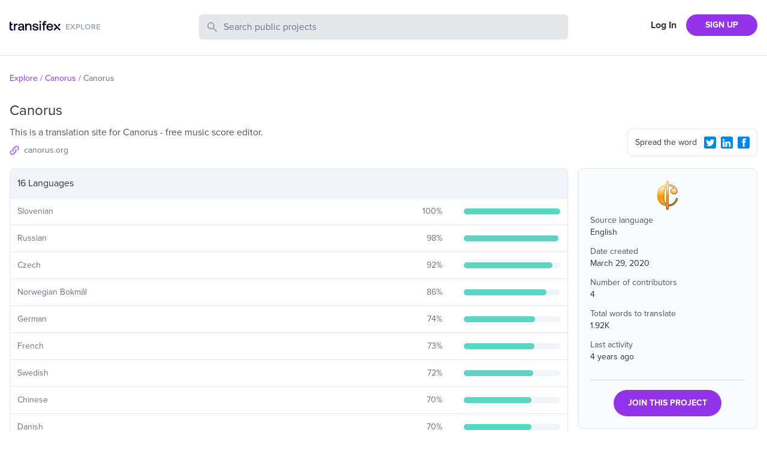

--- FILE ---
content_type: text/javascript
request_url: https://explore.static.transifex.net/_next/static/chunks/pages/%5Borganization%5D/%5Bproject%5D-30fb1a778909413c.js
body_size: 9258
content:
(self.webpackChunk_N_E=self.webpackChunk_N_E||[]).push([[639],{7484:function(e){var n,r,s,a,c,o,u,f,m,p,x,g,v,j,b,w,N,S,k,_,T;e.exports=(n="millisecond",r="second",s="minute",a="hour",c="week",o="month",u="quarter",f="year",m="date",p="Invalid Date",x=/^(\d{4})[-/]?(\d{1,2})?[-/]?(\d{0,2})[Tt\s]*(\d{1,2})?:?(\d{1,2})?:?(\d{1,2})?[.:]?(\d+)?$/,g=/\[([^\]]+)]|Y{1,4}|M{1,4}|D{1,2}|d{1,4}|H{1,2}|h{1,2}|a|A|m{1,2}|s{1,2}|Z{1,2}|SSS/g,v=function(e,n,r){var s=String(e);return!s||s.length>=n?e:""+Array(n+1-s.length).join(r)+e},(b={})[j="en"]={name:"en",weekdays:"Sunday_Monday_Tuesday_Wednesday_Thursday_Friday_Saturday".split("_"),months:"January_February_March_April_May_June_July_August_September_October_November_December".split("_"),ordinal:function(e){var n=["th","st","nd","rd"],r=e%100;return"["+e+(n[(r-20)%10]||n[r]||"th")+"]"}},w=function(e){return e instanceof _},N=function t(e,n,r){var s;if(!e)return j;if("string"==typeof e){var a=e.toLowerCase();b[a]&&(s=a),n&&(b[a]=n,s=a);var c=e.split("-");if(!s&&c.length>1)return t(c[0])}else{var o=e.name;b[o]=e,s=o}return!r&&s&&(j=s),s||!r&&j},S=function(e,n){if(w(e))return e.clone();var r="object"==typeof n?n:{};return r.date=e,r.args=arguments,new _(r)},(k={s:v,z:function(e){var n=-e.utcOffset(),r=Math.abs(n);return(n<=0?"+":"-")+v(Math.floor(r/60),2,"0")+":"+v(r%60,2,"0")},m:function t(e,n){if(e.date()<n.date())return-t(n,e);var r=12*(n.year()-e.year())+(n.month()-e.month()),s=e.clone().add(r,o),a=n-s<0,c=e.clone().add(r+(a?-1:1),o);return+(-(r+(n-s)/(a?s-c:c-s))||0)},a:function(e){return e<0?Math.ceil(e)||0:Math.floor(e)},p:function(e){return({M:o,y:f,w:c,d:"day",D:m,h:a,m:s,s:r,ms:n,Q:u})[e]||String(e||"").toLowerCase().replace(/s$/,"")},u:function(e){return void 0===e}}).l=N,k.i=w,k.w=function(e,n){return S(e,{locale:n.$L,utc:n.$u,x:n.$x,$offset:n.$offset})},T=(_=function(){function M(e){this.$L=N(e.locale,null,!0),this.parse(e)}var e=M.prototype;return e.parse=function(e){this.$d=function(e){var n=e.date,r=e.utc;if(null===n)return new Date(NaN);if(k.u(n))return new Date;if(n instanceof Date)return new Date(n);if("string"==typeof n&&!/Z$/i.test(n)){var s=n.match(x);if(s){var a=s[2]-1||0,c=(s[7]||"0").substring(0,3);return r?new Date(Date.UTC(s[1],a,s[3]||1,s[4]||0,s[5]||0,s[6]||0,c)):new Date(s[1],a,s[3]||1,s[4]||0,s[5]||0,s[6]||0,c)}}return new Date(n)}(e),this.$x=e.x||{},this.init()},e.init=function(){var e=this.$d;this.$y=e.getFullYear(),this.$M=e.getMonth(),this.$D=e.getDate(),this.$W=e.getDay(),this.$H=e.getHours(),this.$m=e.getMinutes(),this.$s=e.getSeconds(),this.$ms=e.getMilliseconds()},e.$utils=function(){return k},e.isValid=function(){return this.$d.toString()!==p},e.isSame=function(e,n){var r=S(e);return this.startOf(n)<=r&&r<=this.endOf(n)},e.isAfter=function(e,n){return S(e)<this.startOf(n)},e.isBefore=function(e,n){return this.endOf(n)<S(e)},e.$g=function(e,n,r){return k.u(e)?this[n]:this.set(r,e)},e.unix=function(){return Math.floor(this.valueOf()/1e3)},e.valueOf=function(){return this.$d.getTime()},e.startOf=function(e,n){var u=this,p=!!k.u(n)||n,x=k.p(e),l=function(e,n){var r=k.w(u.$u?Date.UTC(u.$y,n,e):new Date(u.$y,n,e),u);return p?r:r.endOf("day")},$=function(e,n){return k.w(u.toDate()[e].apply(u.toDate("s"),(p?[0,0,0,0]:[23,59,59,999]).slice(n)),u)},g=this.$W,v=this.$M,j=this.$D,b="set"+(this.$u?"UTC":"");switch(x){case f:return p?l(1,0):l(31,11);case o:return p?l(1,v):l(0,v+1);case c:var w=this.$locale().weekStart||0,N=(g<w?g+7:g)-w;return l(p?j-N:j+(6-N),v);case"day":case m:return $(b+"Hours",0);case a:return $(b+"Minutes",1);case s:return $(b+"Seconds",2);case r:return $(b+"Milliseconds",3);default:return this.clone()}},e.endOf=function(e){return this.startOf(e,!1)},e.$set=function(e,c){var u,p=k.p(e),x="set"+(this.$u?"UTC":""),g=((u={}).day=x+"Date",u[m]=x+"Date",u[o]=x+"Month",u[f]=x+"FullYear",u[a]=x+"Hours",u[s]=x+"Minutes",u[r]=x+"Seconds",u[n]=x+"Milliseconds",u)[p],v="day"===p?this.$D+(c-this.$W):c;if(p===o||p===f){var j=this.clone().set(m,1);j.$d[g](v),j.init(),this.$d=j.set(m,Math.min(this.$D,j.daysInMonth())).$d}else g&&this.$d[g](v);return this.init(),this},e.set=function(e,n){return this.clone().$set(e,n)},e.get=function(e){return this[k.p(e)]()},e.add=function(e,n){var u,m=this;e=Number(e);var p=k.p(n),y=function(n){var r=S(m);return k.w(r.date(r.date()+Math.round(n*e)),m)};if(p===o)return this.set(o,this.$M+e);if(p===f)return this.set(f,this.$y+e);if("day"===p)return y(1);if(p===c)return y(7);var x=((u={})[s]=6e4,u[a]=36e5,u[r]=1e3,u)[p]||1,g=this.$d.getTime()+e*x;return k.w(g,this)},e.subtract=function(e,n){return this.add(-1*e,n)},e.format=function(e){var n=this,r=this.$locale();if(!this.isValid())return r.invalidDate||p;var s=e||"YYYY-MM-DDTHH:mm:ssZ",a=k.z(this),c=this.$H,o=this.$m,u=this.$M,f=r.weekdays,m=r.months,x=r.meridiem,h=function(e,r,a,c){return e&&(e[r]||e(n,s))||a[r].slice(0,c)},d=function(e){return k.s(c%12||12,e,"0")},v=x||function(e,n,r){var s=e<12?"AM":"PM";return r?s.toLowerCase():s};return s.replace(g,function(e,s){return s||function(e){switch(e){case"YY":return String(n.$y).slice(-2);case"YYYY":return k.s(n.$y,4,"0");case"M":return u+1;case"MM":return k.s(u+1,2,"0");case"MMM":return h(r.monthsShort,u,m,3);case"MMMM":return h(m,u);case"D":return n.$D;case"DD":return k.s(n.$D,2,"0");case"d":return String(n.$W);case"dd":return h(r.weekdaysMin,n.$W,f,2);case"ddd":return h(r.weekdaysShort,n.$W,f,3);case"dddd":return f[n.$W];case"H":return String(c);case"HH":return k.s(c,2,"0");case"h":return d(1);case"hh":return d(2);case"a":return v(c,o,!0);case"A":return v(c,o,!1);case"m":return String(o);case"mm":return k.s(o,2,"0");case"s":return String(n.$s);case"ss":return k.s(n.$s,2,"0");case"SSS":return k.s(n.$ms,3,"0");case"Z":return a}return null}(e)||a.replace(":","")})},e.utcOffset=function(){return-(15*Math.round(this.$d.getTimezoneOffset()/15))},e.diff=function(e,n,m){var p,x=this,g=k.p(n),v=S(e),j=(v.utcOffset()-this.utcOffset())*6e4,b=this-v,D=function(){return k.m(x,v)};switch(g){case f:p=D()/12;break;case o:p=D();break;case u:p=D()/3;break;case c:p=(b-j)/6048e5;break;case"day":p=(b-j)/864e5;break;case a:p=b/36e5;break;case s:p=b/6e4;break;case r:p=b/1e3;break;default:p=b}return m?p:k.a(p)},e.daysInMonth=function(){return this.endOf(o).$D},e.$locale=function(){return b[this.$L]},e.locale=function(e,n){if(!e)return this.$L;var r=this.clone(),s=N(e,n,!0);return s&&(r.$L=s),r},e.clone=function(){return k.w(this.$d,this)},e.toDate=function(){return new Date(this.valueOf())},e.toJSON=function(){return this.isValid()?this.toISOString():null},e.toISOString=function(){return this.$d.toISOString()},e.toString=function(){return this.$d.toUTCString()},M}()).prototype,S.prototype=T,[["$ms",n],["$s",r],["$m",s],["$H",a],["$W","day"],["$M",o],["$y",f],["$D",m]].forEach(function(e){T[e[1]]=function(n){return this.$g(n,e[0],e[1])}}),S.extend=function(e,n){return e.$i||(e(n,_,S),e.$i=!0),S},S.locale=N,S.isDayjs=w,S.unix=function(e){return S(1e3*e)},S.en=b[j],S.Ls=b,S.p={},S)},4110:function(e){e.exports=function(e,n,r){e=e||{};var s=n.prototype,a={future:"in %s",past:"%s ago",s:"a few seconds",m:"a minute",mm:"%d minutes",h:"an hour",hh:"%d hours",d:"a day",dd:"%d days",M:"a month",MM:"%d months",y:"a year",yy:"%d years"};function i(e,n,r,a){return s.fromToBase(e,n,r,a)}r.en.relativeTime=a,s.fromToBase=function(n,s,c,o,u){for(var f,m,p,x=c.$locale().relativeTime||a,g=e.thresholds||[{l:"s",r:44,d:"second"},{l:"m",r:89},{l:"mm",r:44,d:"minute"},{l:"h",r:89},{l:"hh",r:21,d:"hour"},{l:"d",r:35},{l:"dd",r:25,d:"day"},{l:"M",r:45},{l:"MM",r:10,d:"month"},{l:"y",r:17},{l:"yy",d:"year"}],v=g.length,j=0;j<v;j+=1){var b=g[j];b.d&&(f=o?r(n).diff(c,b.d,!0):c.diff(n,b.d,!0));var w=(e.rounding||Math.round)(Math.abs(f));if(p=f>0,w<=b.r||!b.r){w<=1&&j>0&&(b=g[j-1]);var N=x[b.l];u&&(w=u(""+w)),m="string"==typeof N?N.replace("%d",w):N(w,s,b.l,p);break}}if(s)return m;var S=p?x.future:x.past;return"function"==typeof S?S(m):S.replace("%s",m)},s.to=function(e,n){return i(e,n,this,!0)},s.from=function(e,n){return i(e,n,this)};var d=function(e){return e.$u?r.utc():r()};s.toNow=function(e){return this.to(d(this),e)},s.fromNow=function(e){return this.from(d(this),e)}}},178:function(e){var n,r,s;e.exports=(n="minute",r=/[+-]\d\d(?::?\d\d)?/g,s=/([+-]|\d\d)/g,function(e,a,c){var o=a.prototype;c.utc=function(e){var n={date:e,utc:!0,args:arguments};return new a(n)},o.utc=function(e){var r=c(this.toDate(),{locale:this.$L,utc:!0});return e?r.add(this.utcOffset(),n):r},o.local=function(){return c(this.toDate(),{locale:this.$L,utc:!1})};var u=o.parse;o.parse=function(e){e.utc&&(this.$u=!0),this.$utils().u(e.$offset)||(this.$offset=e.$offset),u.call(this,e)};var f=o.init;o.init=function(){if(this.$u){var e=this.$d;this.$y=e.getUTCFullYear(),this.$M=e.getUTCMonth(),this.$D=e.getUTCDate(),this.$W=e.getUTCDay(),this.$H=e.getUTCHours(),this.$m=e.getUTCMinutes(),this.$s=e.getUTCSeconds(),this.$ms=e.getUTCMilliseconds()}else f.call(this)};var m=o.utcOffset;o.utcOffset=function(e,a){var c=this.$utils().u;if(c(e))return this.$u?0:c(this.$offset)?m.call(this):this.$offset;if("string"==typeof e&&null===(e=function(e){void 0===e&&(e="");var n=e.match(r);if(!n)return null;var a=(""+n[0]).match(s)||["-",0,0],c=a[0],o=60*+a[1]+ +a[2];return 0===o?0:"+"===c?o:-o}(e)))return this;var o=16>=Math.abs(e)?60*e:e,u=this;if(a)return u.$offset=o,u.$u=0===e,u;if(0!==e){var f=this.$u?this.toDate().getTimezoneOffset():-1*this.utcOffset();(u=this.local().add(o+f,n)).$offset=o,u.$x.$localOffset=f}else u=this.utc();return u};var p=o.format;o.format=function(e){var n=e||(this.$u?"YYYY-MM-DDTHH:mm:ss[Z]":"");return p.call(this,n)},o.valueOf=function(){var e=this.$utils().u(this.$offset)?0:this.$offset+(this.$x.$localOffset||this.$d.getTimezoneOffset());return this.$d.valueOf()-6e4*e},o.isUTC=function(){return!!this.$u},o.toISOString=function(){return this.toDate().toISOString()},o.toString=function(){return this.toDate().toUTCString()};var x=o.toDate;o.toDate=function(e){return"s"===e&&this.$offset?c(this.format("YYYY-MM-DD HH:mm:ss:SSS")).toDate():x.call(this)};var g=o.diff;o.diff=function(e,n,r){if(e&&this.$u===e.$u)return g.call(this,e,n,r);var s=this.local(),a=c(e).local();return g.call(s,a,n,r)}})},3652:function(e,n,r){(window.__NEXT_P=window.__NEXT_P||[]).push(["/[organization]/[project]",function(){return r(639)}])},1179:function(e,n,r){"use strict";var s=r(5893);n.Z=e=>{let{image:n,title:r,imageClasses:a,titleClasses:c,attributes:o,wrapperClasses:u}=e,f="";return f=r.split(" ").length>2?r.slice(0,2):"".concat(r.slice(0,1)).concat(r.slice(-1)),(0,s.jsx)(s.Fragment,{children:n?(0,s.jsx)("div",{className:"relative ".concat(u),children:(0,s.jsx)("img",{src:n,className:"".concat(a),alt:"".concat(r),title:"".concat(r),width:48,height:48,...o})}):(0,s.jsx)("div",{className:"".concat(c),children:f})})}},4698:function(e,n,r){"use strict";var s=r(5893),a=r(1664),c=r.n(a);n.Z=function(e){let{organization:n,project:r}=e,a="",o=[{url:"/",display:"Explore"}];return n&&(o.push({url:"/".concat(n.slug,"/"),display:n.name,private:n.private}),a="/".concat(n.slug,"/")),r&&(o.push({url:"/".concat(n.slug,"/").concat(r.slug,"/"),display:r.name}),a="/".concat(n.slug,"/").concat(r.slug,"/")),(0,s.jsx)("ul",{className:"text-sm flex text-gray-500 my-7",children:o.map(e=>{let n=a==e.url;return(0,s.jsxs)("li",{children:[(0,s.jsxs)("span",{className:"mr-1 inline-block ".concat(a!==e.url?"text-purple-600":""),children:[(n||e.private)&&(0,s.jsx)(s.Fragment,{children:e.display}),!n&&!e.private&&(0,s.jsx)(c(),{href:e.url,children:e.display})]}),n?"":(0,s.jsx)("span",{className:"mr-1 inline-block",children:"/"})]},e.url)})})}},33:function(e,n,r){"use strict";var s=r(5893),a=r(1752),c=r.n(a);let{publicRuntimeConfig:o}=c()();n.Z=function(){return(0,s.jsx)("footer",{className:"border-t p-3 mt-10",children:(0,s.jsx)("div",{className:"flex items-center lg:content-auto container mx-auto max-w-screen-xl py-2 sm:py-0",children:(0,s.jsx)("nav",{children:(0,s.jsxs)("ul",{className:"flex text-sm flex-col sm:flex-row",children:[(0,s.jsx)("li",{className:"sm:pr-4 pb-1",children:(0,s.jsx)("a",{href:"https://www.transifex.com/",target:"_blank",rel:"noreferrer",className:"text-gray-500 hover:underline",children:"Transifex"})}),(0,s.jsx)("li",{className:"sm:pr-4 pb-1",children:(0,s.jsx)("a",{href:"https://developers.transifex.com/",target:"_blank",rel:"noreferrer",className:"text-gray-500 hover:underline",children:"Developer Hub"})}),(0,s.jsx)("li",{className:"sm:pr-4 pb-1",children:(0,s.jsx)("a",{href:"https://www.transifex.com/blog/",target:"_blank",rel:"noreferrer",className:"text-gray-500 hover:underline",children:"Blog"})}),(0,s.jsx)("li",{className:"sm:pr-4 pb-1",children:(0,s.jsx)("a",{href:"https://community.transifex.com/",target:"_blank",rel:"noreferrer",className:"text-gray-500 hover:underline",children:"Community"})}),(0,s.jsx)("li",{className:"sm:pr-4 pb-1",children:(0,s.jsx)("a",{href:"https://status.transifex.com/",target:"_blank",rel:"noreferrer",className:"text-gray-500 hover:underline",children:"Status"})}),(0,s.jsx)("li",{children:(0,s.jsx)("a",{href:"https://www.transifex.com/contact/",target:"_blank",rel:"noreferrer",className:"text-gray-500 hover:underline",children:"Contact"})})]})})})})}},545:function(e,n,r){"use strict";r.d(n,{Z:function(){return components_Header}});var s=r(5893),a=r(7294),components_SearchForm=function(e){let{searchTerm:n}=e,[r,c]=(0,a.useState)(n||"");return(0,s.jsx)("div",{children:(0,s.jsx)("form",{onSubmit:function(e){e&&e.preventDefault(),r&&r.length>1&&(location.href="/search?q=".concat(r))},children:(0,s.jsxs)("label",{className:"relative block",children:[(0,s.jsx)("span",{className:"absolute inset-y-0 left-0 flex items-center pl-3",children:(0,s.jsx)("svg",{className:"h-5 w-5 fill-slate-400",viewBox:"0 0 20 20",children:(0,s.jsx)("path",{fillRule:"evenodd",d:"M8 4a4 4 0 100 8 4 4 0 000-8zM2 8a6 6 0 1110.89 3.476l4.817 4.817a1 1 0 01-1.414 1.414l-4.816-4.816A6 6 0 012 8z",clipRule:"evenodd"})})}),(0,s.jsx)("span",{className:"sr-only",children:"Search Public Projects"}),(0,s.jsx)("input",{type:"text",name:"search",className:"border w-full bg-gray-200 rounded-md py-2 pl-10 pr-3 placeholder:text-slate-500 text-slate-600 focus:outline-none focus:border-gray-300 focus:ring-gray-300 focus:ring-1 invalid:text-slate-400",placeholder:"Search public projects",autoComplete:"off",minLength:2,value:r,onChange:function(e){c(e.target.value)}})]})})})},c=r(1752),o=r.n(c);let{publicRuntimeConfig:u}=o()();var components_SignupButtons=function(){return(0,s.jsxs)("nav",{className:"flex items-center justify-end flex-1",children:[(0,s.jsx)("a",{href:"".concat(u.transifexUrl,"/signin"),className:"font-bold px-4 shrink-0 hidden xs:block",children:"Log In"}),(0,s.jsx)("a",{href:"".concat(u.transifexUrl,"/signup/open-source/"),className:"bg-purple-600 hover:bg-violet-700 hover:no-underline text-white font-bold py-2 px-4 sm:px-8 rounded-full text-sm shrink-0",children:"SIGN UP"})]})},f=r(5675),m=r.n(f),p=r(1664),x=r.n(p),components_Header=function(e){let{search:n,searchTerm:r}=e;return(0,s.jsx)("header",{className:"".concat(n?"border-b":""),children:(0,s.jsx)("div",{className:"lg:content-auto container mx-auto max-w-screen-xl grow",children:(0,s.jsxs)("div",{className:"py-6 grid md:grid-cols-4 grid-cols-2\n       md:gap-4 px-4 2xl:px-0",children:[(0,s.jsx)("h1",{className:"flex items-center",style:{height:"44px"},children:(0,s.jsx)(x(),{href:"/",children:(0,s.jsx)(m(),{src:"/logo.svg",alt:"Explore Transifex",width:152,height:19,className:"cursor-pointer pb-2"})})}),n&&(0,s.jsx)("div",{className:"md:col-span-2 col-span-4 order-3 md:order-none mt-3 md:mt-0",children:(0,s.jsx)(components_SearchForm,{searchTerm:r})}),(0,s.jsx)("div",{className:"".concat(n?"":"md:col-span-3"),children:(0,s.jsx)(components_SignupButtons,{})})]})})})}},9653:function(e,n,r){"use strict";var s=r(5893);n.Z=function(){return(0,s.jsxs)(s.Fragment,{children:[(0,s.jsx)("link",{rel:"apple-touch-icon-precomposed",sizes:"57x57",href:"/favicons/apple-touch-icon-57x57.png"}),(0,s.jsx)("link",{rel:"apple-touch-icon-precomposed",sizes:"114x114",href:"/favicons/apple-touch-icon-114x114.png"}),(0,s.jsx)("link",{rel:"apple-touch-icon-precomposed",sizes:"72x72",href:"/favicons/apple-touch-icon-72x72.png"}),(0,s.jsx)("link",{rel:"apple-touch-icon-precomposed",sizes:"144x144",href:"/favicons/apple-touch-icon-144x144.png"}),(0,s.jsx)("link",{rel:"apple-touch-icon-precomposed",sizes:"60x60",href:"/favicons/apple-touch-icon-60x60.png"}),(0,s.jsx)("link",{rel:"apple-touch-icon-precomposed",sizes:"120x120",href:"/favicons/apple-touch-icon-120x120.png"}),(0,s.jsx)("link",{rel:"apple-touch-icon-precomposed",sizes:"76x76",href:"/favicons/apple-touch-icon-76x76.png"}),(0,s.jsx)("link",{rel:"apple-touch-icon-precomposed",sizes:"152x152",href:"/favicons/apple-touch-icon-152x152.png"}),(0,s.jsx)("link",{rel:"icon",type:"image/png",href:"/favicons/favicon-196x196.png",sizes:"196x196"}),(0,s.jsx)("link",{rel:"icon",type:"image/png",href:"/favicons/favicon-96x96.png",sizes:"96x96"}),(0,s.jsx)("link",{rel:"icon",type:"image/png",href:"/favicons/favicon-32x32.png",sizes:"32x32"}),(0,s.jsx)("link",{rel:"icon",type:"image/png",href:"/favicons/favicon-16x16.png",sizes:"16x16"}),(0,s.jsx)("link",{rel:"icon",type:"image/png",href:"/favicons/favicon-128.png",sizes:"128x128"})]})}},9446:function(e,n,r){"use strict";var s=r(5893);n.Z=function(){function getMetaTag(e){try{return document.querySelector(e).content}catch(e){return""}}function onShareLink(e){let n=getMetaTag('meta[property="og:description"]'),r=getMetaTag('meta[property="og:url"]');"twitter"===e&&window.open("https://twitter.com/intent/tweet?original_referer="+encodeURIComponent(r)+"&text="+encodeURIComponent(n)+"%20"+encodeURIComponent(r)+"&hashtags="+encodeURIComponent("I10n"),"Twitter","menubar=no,toolbar=no,resizable=yes,scrollbars=yes,height=600,width=600"),"linkedin"===e&&window.open("https://www.linkedin.com/sharing/share-offsite/?url="+encodeURIComponent(r),"LinkedIn","menubar=no,toolbar=no,resizable=yes,scrollbars=yes,height=600,width=600"),"facebook"===e&&window.open("//www.facebook.com/share.php?p[url]="+encodeURIComponent(r),"Facebook","menubar=no,toolbar=no,resizable=yes,scrollbars=yes,height=600,width=600")}return(0,s.jsxs)("div",{className:"rounded-lg p-2 pl-3 border w-full md:w-fit text-sm flex items-center",children:[(0,s.jsx)("span",{className:"grow pr-2",children:"Spread the word"}),(0,s.jsx)("button",{type:"button","aria-label":"Twitter Share",onClick:()=>{onShareLink("twitter")},children:(0,s.jsx)("svg",{viewBox:"0 0 16 16",className:"w-5 h-5 fill-info m-2 sm:m-1",children:(0,s.jsx)("path",{d:"M1.9 0h12.1c0.5 0 1 0.2 1.4 0.6 0.4 0.3 0.6 0.8 0.6 1.3v12.1c0 0.5-0.2 1-0.6 1.4s-0.8 0.6-1.4 0.6h-12.1c-0.5 0-1-0.2-1.4-0.6-0.3-0.3-0.5-0.8-0.5-1.3v-12.2c0-0.5 0.2-1 0.6-1.4s0.8-0.5 1.3-0.5zM12.8 5.9c0.4-0.3 0.8-0.7 1.2-1.2-0.4 0.2-0.9 0.3-1.4 0.4 0.5-0.3 0.9-0.7 1-1.3-0.5 0.3-1 0.5-1.5 0.6-0.5-0.5-1-0.7-1.7-0.7-0.4-0.1-0.9 0.1-1.3 0.3-0.4 0.3-0.6 0.7-0.8 1.1-0.2 0.5-0.2 0.9-0.1 1.4-1-0.1-1.8-0.3-2.7-0.7s-1.5-1-2.1-1.8c-0.4 0.6-0.4 1.1-0.3 1.7s0.5 1.1 1 1.4c-0.4 0.1-0.8 0-1.1-0.2 0 0.6 0.2 1 0.5 1.5s0.8 0.7 1.4 0.8c-0.4 0.1-0.7 0.1-1.1 0 0.2 0.5 0.4 0.9 0.8 1.2s0.9 0.5 1.4 0.5c-0.5 0.4-1 0.7-1.6 0.8s-1.2 0.2-1.8 0.1c1.1 0.7 2.3 1.1 3.6 1.1 1.4 0 2.6-0.3 3.6-1s1.8-1.5 2.3-2.6 0.8-2.2 0.7-3.4z"})})}),(0,s.jsx)("button",{type:"button","aria-label":"LinkedIn Share",onClick:()=>{onShareLink("linkedin")},children:(0,s.jsx)("svg",{viewBox:"0 0 16 16",className:"w-5 h-5 fill-info m-2 sm:m-1",children:(0,s.jsx)("path",{d:"M2 0h12c0.5 0 1 0.2 1.4 0.6s0.6 0.8 0.6 1.3v12.1c0 0.5-0.2 1-0.6 1.4s-0.8 0.6-1.4 0.6h-12c-0.5 0-1-0.2-1.4-0.6s-0.6-0.8-0.6-1.3v-12.2c0-0.5 0.2-1 0.6-1.4s0.8-0.5 1.4-0.5zM3.6 5.8c0.4 0 0.7-0.1 0.9-0.4s0.4-0.6 0.4-0.9-0.1-0.7-0.3-0.9-0.6-0.4-1-0.4c-0.3 0-0.6 0.1-0.9 0.4s-0.4 0.5-0.4 0.9 0.1 0.7 0.4 0.9 0.6 0.4 0.9 0.4zM12.9 13.8v-4.5c0-0.9-0.2-1.6-0.7-2.1s-1.1-0.7-1.9-0.7c-0.4 0-0.9 0.1-1.2 0.3s-0.6 0.5-0.8 0.8l-0.1 0.1v-1h-2.2v7.1h2.3v-3.7c0-0.5 0.1-0.9 0.3-1.2s0.6-0.4 1-0.4c0.8 0 1.2 0.5 1.2 1.6v3.7h2.1zM4.8 6.7h-2.2v7.1h2.3v-7.1z"})})}),(0,s.jsx)("button",{type:"button","aria-label":"Facebook Share",onClick:()=>{onShareLink("facebook")},children:(0,s.jsx)("svg",{viewBox:"0 0 16 16",className:"w-5 h-5 fill-info m-2 sm:m-1",children:(0,s.jsx)("path",{d:"M14.1 0.050h-12.2c-1 0-1.9 0.9-1.9 1.9v12.1c0 1 0.9 1.9 1.9 1.9h12.1c1 0 1.9-0.9 1.9-1.9v-12.1c0.1-1-0.8-1.9-1.8-1.9zM11 4.35c0 0-0.9 0-1.3 0-0.5 0-0.6 0.1-0.6 0.6 0 0.3 0 1.1 0 1.1h1.9l-0.3 2h-1.6v5.7h-2.2v-5.7h-1.2v-1.9h1.1c0 0 0-0.2 0-1.5 0-1.5 0.8-2.3 2.5-2.3 0.2 0 1.6 0 1.6 0s0.1 2 0.1 2z"})})})]})}},639:function(e,n,r){"use strict";r.r(n),r.d(n,{__N_SSP:function(){return w},default:function(){return Project}});var s=r(5893),a=r(9008),c=r.n(a),o=r(4698),u=r(33),f=r(545);r(1664);var components_LanguagesTable=function(e){let{addClassName:n,tableTitle:r,languages:a,orgSlug:c}=e;return(0,s.jsx)("div",{className:n,children:(0,s.jsxs)("table",{className:"border-spacing-0 border-separate table-auto w-full",children:[(0,s.jsx)("thead",{children:(0,s.jsx)("tr",{children:(0,s.jsx)("th",{className:"border rounded-t-lg bg-slate-100 text-left p-3 font-normal",colSpan:3,children:r})})}),(0,s.jsx)("tbody",{children:a&&a.length>0&&a.map(e=>(0,s.jsxs)("tr",{children:[(0,s.jsx)("td",{className:"border-b p-3 border-l",children:(0,s.jsx)("p",{className:"text-sm text-gray-500",children:e.name})}),(0,s.jsx)("td",{className:"border-b p-3",children:(0,s.jsx)("div",{className:"flex items-center",children:(0,s.jsxs)("p",{className:"text-gray-500 w-12 mr-3 text-sm grow text-right",children:[e.translated_perc,"%"]})})}),(0,s.jsx)("td",{width:"20%",className:"border-r border-b p-3",children:(0,s.jsx)("div",{className:"w-full bg-slate-100 rounded-full h-2.5",children:(0,s.jsx)("div",{className:"bg-graphBase h-2.5 rounded-full",style:{width:"".concat(e.translated_perc,"%")}})})})]},e.code))})]})})},m=r(9653),p=r(2937),x=r(1179),g=r(1752),v=r.n(g);let{publicRuntimeConfig:j}=v()();var ProjectDetails=function(e){let{projDetails:n,orgSlug:r}=e,{slug:a,name:c,logo:o,source_language:u,created:f,num_collaborators:m,num_words:g,last_activity:v,opensource:b}=n,w="";return b&&(w="&t=opensource"),(0,s.jsxs)("aside",{children:[(0,s.jsxs)("div",{className:"rounded-lg p-5 mb-5 h-fit bg-gray-50 border",children:[(0,s.jsx)(x.Z,{title:c,image:o,wrapperClasses:"w-12 h-12 mx-auto block mb-2",imageClasses:"rounded-full aspect-square",titleClasses:"text-2xl w-12 h-12 flex items-center justify-center border-2 rounded-full mx-auto border-brand text-brand mb-2"}),(0,s.jsxs)("div",{className:"text-sm pb-4",children:[(0,s.jsx)("p",{className:"text-gray-600",children:"Source language"}),(0,s.jsx)("p",{className:"pb-3",children:u.name}),(0,s.jsx)("p",{className:"text-gray-600",children:"Date created"}),(0,s.jsx)("p",{className:"pb-3",children:(0,p.T8)(f)}),(0,s.jsx)("p",{className:"text-gray-600",children:"Number of contributors"}),(0,s.jsx)("p",{className:"pb-3",children:(0,p.dm)(m)}),(0,s.jsx)("p",{className:"text-gray-600",children:"Total words to translate"}),(0,s.jsx)("p",{className:"pb-3",children:(0,p.dm)(g)}),(0,s.jsx)("p",{className:"text-gray-600",children:"Last activity"}),(0,s.jsx)("p",{className:"pb-3",children:(0,p.K8)(v)})]}),(0,s.jsx)("div",{className:"border-t pt-4 text-center border-slate-300",children:(0,s.jsx)("a",{href:"".concat(j.transifexUrl,"/join/?o=").concat(r,"&p=").concat(a).concat(w),className:"bg-purple-600 hover:bg-violet-700 hover:no-underline text-white font-bold py-3 px-6 rounded-full text-sm inline-block",children:"JOIN THIS PROJECT"})})]}),(0,s.jsxs)("p",{className:"text-sm text-center md:text-left",children:[(0,s.jsx)("span",{className:"inline-block mr-1 md:block",children:"Got a localisation project?"}),(0,s.jsx)("a",{href:"".concat(j.transifexUrl,"/signup/open-source"),className:"text-purple-600",children:"Do it with Transifex"}),", free forever."]})]})},b=r(9446),w=!0;function Project(e){let{data:n}=e,r=n.languages.length,a="".concat(r," Language");(0==r||r>1)&&(a+="s");let p="".concat(n.name," localization | Transifex")||0,x="Join ".concat(n.name," project in Transifex, and contribute to the world's largest localization community"),g=null;return n.languages.length>2&&n.num_collaborators>2&&n.num_words>0&&(g=n.homepage),(0,s.jsxs)(s.Fragment,{children:[(0,s.jsx)(c(),{children:(0,s.jsxs)(s.Fragment,{children:[(0,s.jsx)(m.Z,{}),(0,s.jsx)("title",{children:p}),(0,s.jsx)("meta",{name:"twitter:card",content:"summary"}),(0,s.jsx)("meta",{name:"twitter:site",content:"@transifex"}),(0,s.jsx)("meta",{property:"twitter:account_id",content:"17962352"}),(0,s.jsx)("meta",{property:"og:type",content:"website"}),(0,s.jsx)("meta",{property:"fb:app_id",content:"239849186072998"}),(0,s.jsx)("meta",{property:"og:title",content:"The ".concat(n.name," translation project on Transifex")}),(0,s.jsx)("meta",{name:"twitter:title",content:"The ".concat(n.name," translation project on Transifex")}),(0,s.jsx)("meta",{property:"og:url",content:"https://explore.transifex.com/".concat(n.organization.slug,"/").concat(n.slug,"/")}),(0,s.jsx)("meta",{name:"twitter:url",content:"https://explore.transifex.com/".concat(n.organization.slug,"/").concat(n.slug,"/")}),(0,s.jsx)("meta",{property:"og:description",content:x}),(0,s.jsx)("meta",{name:"twitter:description",content:x}),(0,s.jsx)("meta",{property:"og:image",content:"https://explore.transifex.com/og_image_join.png"}),(0,s.jsx)("meta",{name:"twitter:image",content:"https://explore.transifex.com/twitter_image_join.png"}),(0,s.jsx)("title",{children:p}),(0,s.jsx)("meta",{name:"description",content:x})]})}),(0,s.jsx)(f.Z,{search:!0}),(0,s.jsxs)("div",{className:"lg:content-auto container mx-auto max-w-screen-xl grow",children:[(0,s.jsx)("section",{className:"px-4 2xl:px-0",children:(0,s.jsx)(o.Z,{organization:n.organization,project:n})}),(0,s.jsxs)("section",{className:"grid md:grid-cols-4 md:gap-4 px-4 2xl:px-0 items-end",children:[(0,s.jsxs)("div",{className:"md:col-span-3",children:[(0,s.jsx)("h1",{className:"text-2xl pb-2",children:n.name}),(0,s.jsx)("p",{className:"text-gray-600",children:n.long_description?n.long_description:n.description}),(0,s.jsx)("p",{className:"flex items-center pb-5 pt-2 text-gray-500 text-sm w-1/2",children:g&&(0,s.jsxs)(s.Fragment,{children:[(0,s.jsx)("svg",{viewBox:"0 0 16 16",className:"w-4 h-4 fill-purple-500 mr-2 shrink-0",children:(0,s.jsx)("path",{d:"M6.841 9.159c0.337 0.321 0.337 0.847 0 1.168-0.321 0.321-0.847 0.321-1.168 0-1.603-1.603-1.603-4.21 0-5.813v0l2.911-2.911c1.603-1.603 4.21-1.603 5.813 0s1.603 4.21 0 5.813l-1.225 1.225c0.008-0.674-0.099-1.348-0.329-1.99l0.386-0.395c0.97-0.962 0.97-2.524 0-3.486-0.962-0.97-2.524-0.97-3.486 0l-2.902 2.902c-0.97 0.962-0.97 2.524 0 3.486zM9.159 5.673c0.321-0.321 0.847-0.321 1.168 0 1.603 1.603 1.603 4.21 0 5.813v0l-2.911 2.911c-1.603 1.603-4.21 1.603-5.813 0s-1.603-4.21 0-5.813l1.225-1.225c-0.008 0.674 0.099 1.348 0.329 1.998l-0.386 0.386c-0.97 0.962-0.97 2.524 0 3.486 0.962 0.97 2.524 0.97 3.486 0l2.902-2.902c0.97-0.962 0.97-2.524 0-3.486-0.337-0.321-0.337-0.847 0-1.168z"})}),(0,s.jsx)("a",{href:g,target:"_blank",rel:"noreferrer",className:"truncate w-50",children:g.replace(/^https?:\/\/|\/$/g,"")})]})})]}),(0,s.jsx)("div",{className:"pb-5 flex justify-end",children:(0,s.jsx)(b.Z,{})})]}),(0,s.jsxs)("section",{className:"grid md:grid-cols-4 md:gap-4 px-4 2xl:px-0",children:[(0,s.jsx)(components_LanguagesTable,{addClassName:"md:col-span-3 pt-4 md:pt-0 order-2 md:order-none",tableTitle:a,languages:n.languages}),(0,s.jsx)(ProjectDetails,{projDetails:n,orgSlug:n.organization.slug})]})]}),(0,s.jsx)(u.Z,{})]})}},2937:function(e,n,r){"use strict";r.d(n,{K8:function(){return relativeDate},T8:function(){return prettyDate},dm:function(){return abbreviateNumber}});var s=r(7484),a=r.n(s),c=r(4110),o=r.n(c),u=r(178),f=r.n(u);function abbreviateNumber(e){let n,r;let s=parseInt(e,10);if(Number.isNaN(s)||s<1e3||s>=1e12)return e;s<1e6?(n=1e3,r="K"):s<1e9?(n=1e6,r="M"):(n=1e9,r="B");let a=s/n;return a.toFixed(a>=100||a%1==0?0:2)+r}function prettyDate(e){return a()(e).utc(!0).locale("en").format("MMMM D, YYYY")}function relativeDate(e){return a()(e).utc(!0).locale("en").fromNow()}a().extend(f()),a().extend(o())}},function(e){e.O(0,[247,774,888,179],function(){return e(e.s=3652)}),_N_E=e.O()}]);